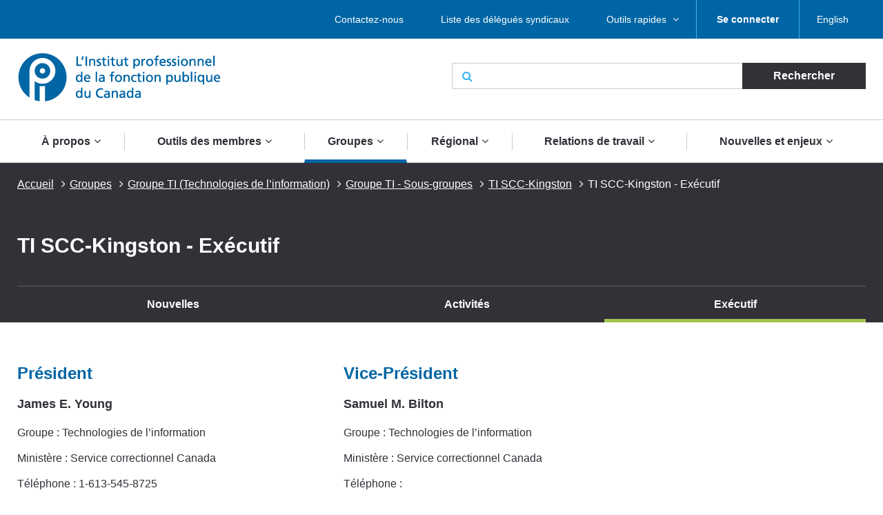

--- FILE ---
content_type: text/html; charset=UTF-8
request_url: https://pipsc.ca/fr/groupes/cs/sous-groupes/cs-scc-kingston/executif
body_size: 11431
content:
 <!DOCTYPE html>
<html lang="fr" dir="ltr" prefix="content: http://purl.org/rss/1.0/modules/content/  dc: http://purl.org/dc/terms/  foaf: http://xmlns.com/foaf/0.1/  og: http://ogp.me/ns#  rdfs: http://www.w3.org/2000/01/rdf-schema#  schema: http://schema.org/  sioc: http://rdfs.org/sioc/ns#  sioct: http://rdfs.org/sioc/types#  skos: http://www.w3.org/2004/02/skos/core#  xsd: http://www.w3.org/2001/XMLSchema# ">
  <meta charset="utf-8" />
<script>(function(i,s,o,g,r,a,m){i["GoogleAnalyticsObject"]=r;i[r]=i[r]||function(){(i[r].q=i[r].q||[]).push(arguments)},i[r].l=1*new Date();a=s.createElement(o),m=s.getElementsByTagName(o)[0];a.async=1;a.src=g;m.parentNode.insertBefore(a,m)})(window,document,"script","/sites/default/files/google_analytics/analytics.js?t5d6oc","ga");ga("create", "UA-19576515-5", {"cookieDomain":"auto"});ga("send", "pageview");</script>
<meta property="og:site_name" content="L&#039;Institut professionnel de la fonction publique du Canada" />
<meta property="og:type" content="article" />
<meta property="og:url" content="https://pipsc.ca/fr/groupes/cs/sous-groupes/cs-scc-kingston/executif" />
<meta property="og:title" content="TI SCC-Kingston - Exécutif" />
<meta property="og:image" content="http://www.pipsc.ca/sites/default/files/Icons/pipsc.jpg" />
<meta property="og:image:type" content="image/jpeg" />
<meta name="MobileOptimized" content="width" />
<meta name="HandheldFriendly" content="true" />
<meta name="viewport" content="width=device-width, initial-scale=1.0" />
<link rel="shortcut icon" href="/themes/roots/favicon.ico" type="image/vnd.microsoft.icon" />
<link rel="alternate" hreflang="en" href="https://pipsc.ca/groups/cs/subgroups/cs-kingston-csc/executive" />
<link rel="alternate" hreflang="fr" href="https://pipsc.ca/fr/groupes/cs/sous-groupes/cs-scc-kingston/executif" />
<link rel="canonical" href="https://pipsc.ca/fr/groupes/cs/sous-groupes/cs-scc-kingston/executif" />
<link rel="shortlink" href="https://pipsc.ca/fr/node/538" />
<link rel="revision" href="https://pipsc.ca/fr/groupes/cs/sous-groupes/cs-scc-kingston/executif" />

    <meta http-equiv="X-UA-Compatible" content="IE=edge">
    <title>TI SCC-Kingston - Exécutif | L&#039;Institut professionnel de la fonction publique du Canada</title>
	
	<script src="//assets.adobedtm.com/175f7caa2b90/95384e614560/launch-936e0dc413ee.min.js" async></script>

    <link rel="apple-touch-icon" sizes="57x57" href="/themes/roots/assets/icons/apple-icon-57x57.png">
    <link rel="apple-touch-icon" sizes="60x60" href="/themes/roots/assets/icons/apple-icon-60x60.png">
    <link rel="apple-touch-icon" sizes="72x72" href="/themes/roots/assets/icons/apple-icon-72x72.png">
    <link rel="apple-touch-icon" sizes="76x76" href="/themes/roots/assets/icons/apple-icon-76x76.png">
    <link rel="apple-touch-icon" sizes="114x114" href="/themes/roots/assets/icons/apple-icon-114x114.png">
    <link rel="apple-touch-icon" sizes="120x120" href="/themes/roots/assets/icons/apple-icon-120x120.png">
    <link rel="apple-touch-icon" sizes="144x144" href="/themes/roots/assets/icons/apple-icon-144x144.png">
    <link rel="apple-touch-icon" sizes="152x152" href="/themes/roots/assets/icons/apple-icon-152x152.png">
    <link rel="apple-touch-icon" sizes="180x180" href="/themes/roots/assets/icons/apple-icon-180x180.png">
    <link rel="icon" type="image/png" href="/themes/roots/assets/icons/favicon-32x32.png" sizes="32x32">
    <link rel="icon" type="image/png" href="/themes/roots/assets/icons/android-icon-192x192.png" sizes="192x192">
    <link rel="icon" type="image/png" href="/themes/roots/assets/icons/favicon-96x96.png" sizes="96x96">
    <link rel="icon" type="image/png" href="/themes/roots/assets/icons/favicon-16x16.png" sizes="16x16">
    <link rel="manifest" href="/themes/roots/assets/icons/manifest.json">

    <link rel="stylesheet" media="all" href="/sites/default/files/css/css_cK3Vii5Cm6QPVfJ_QKjWBasbbsjydvDli2_bZNa8hYM.css" />
<link rel="stylesheet" media="all" href="/webform/css/feedback_in_this_webpage_?t5d6oc" />
<link rel="stylesheet" media="all" href="/sites/default/files/css/css_7bsBkQNOorxP6Nj9z7JC6gyQYA2NXn0SyOmeXb4sN7c.css" />

    
<!--[if lte IE 8]>
<script src="/sites/default/files/js/js_VtafjXmRvoUgAzqzYTA3Wrjkx9wcWhjP0G4ZnnqRamA.js"></script>
<![endif]-->
<script src="/core/assets/vendor/modernizr/modernizr.min.js?v=3.3.1"></script>

  </head>
        <body   class="page-groupes-cs-sous-groupes-cs-scc-kingston-executif section-groupes with-subnav sidebar-second one-sidebar">
    
    <a class="skip-link" href="#main-content">Aller au contenu principal</a>
      <div class="dialog-off-canvas-main-canvas" data-off-canvas-main-canvas>
    <header class="header">
  <div class="desktop">
    <nav class="nav nav_utility bar">
        <div>
            
  <p class="visually-hidden">Utility Menu French</p>
  

        

<div class="centered-content">
  <ul class="menu menu_utility">
                                                        <li >

                              <a href="/fr/a-propos/contactez-nous" >Contactez-nous</a>
              

                          </li>
                                  <li >

                              <a href="/fr/relations-de-travail/delegues-syndicaux/liste" >Liste des délégués syndicaux</a>
              

                          </li>
                                  <li  class='has-submenu' >

                              <a href="/fr/outils-des-membres"  class='drawer-toggle' >Outils rapides </a>
              

                              <ul class="submenu drawer" aria-expanded='false'>
                                                                    <li >

                              <a href="https://mail.google.com/">
                                                          <i class="fa fa-envelope-o" aria-hidden='true'></i>
                                    <span data-attach-icon="angle-right">Accédez à votre courrier Web de l&#039;Institut</span>
                </a>
              

                          </li>
                                  <li >

                              <a href="/fr/nouvelles-et-enjeux/calendrier">
                                                          <i class="fa fa-calendar-check-o" aria-hidden='true'></i>
                                    <span data-attach-icon="angle-right">Calendrier des activités</span>
                </a>
              

                          </li>
                                  <li >

                              <a href="/fr/outils-des-membres/changement-adresse">
                                                          <i class="fa fa-credit-card" aria-hidden='true'></i>
                                    <span data-attach-icon="angle-right">Changement d&#039;adresse</span>
                </a>
              

                          </li>
                                  <li >

                              <a href="/fr/outils-des-membres/demande-adhesion">
                                                          <i class="fa fa-file-text-o" aria-hidden='true'></i>
                                    <span data-attach-icon="angle-right">Demande d&#039;adhésion</span>
                </a>
              

                          </li>
                                  <li >

                              <a href="https://pipsc.ca/fr/outils-des-membres/reunions-deplacements-et-depenses/depenses">
                                    <span data-attach-icon="angle-right">Dépenses</span>
                </a>
              

                          </li>
                        
                </ul>
                          </li>
                        
      
          <li><a href="/member-login-fr"><strong>Se connecter</strong></a></li>
        <li><div>
  
    
      <ul class="links"><li><a href="/groups/cs/subgroups/cs-kingston-csc/executive" class="language-link" hreflang="en" data-drupal-link-system-path="node/538">English</a></li></ul>
  </div>
</li>
  </ul>
</div>

  </div>


    </nav>
    <div class="header_main centered-content">
      <div class="row">
        <div class="col_md-6">
                                <a href="/fr">
                    <img src="/themes/roots/assets/images/pipsc-logo-fr.png" alt="L'Institut professionnel de la fonction publique du Canada"></a>
                  </div>
        <div class="col_md-6">
                                          <form class="form_search form_inline-submit" action="/fr/recherche">
            <div class="form-group">
              <i class="fa fa-search" aria-hidden="true"></i>
              <label class="form-label webaim-hidden" for="search">Rechercher</label>
              <input type="text" class="form-input" id="search" name="keywords">
              <input type="submit" value="Rechercher" class="btn btn_neutral">
            </div>
          </form>
        </div>
      </div>
    </div>
    <nav class="nav nav_main">
        <div>
            
  <p class="visually-hidden">Main navigation French</p>
  

        
<div class="centered-content nav_main-wrapper">
                <ul class="menu menu_main nav-menu">
    
                            <li class="has-submenu nav-item">
                <a href="/fr/a-propos">À propos</a>
        <div class="submenu sub-nav">
          <div class="centered-content">
            <div class="row">
              <div class="col_md-3">
                <ul class="sub-nav-group">
                                                  <li>
                    <a href="/fr/a-propos">Qui nous sommes</a>
                  </li>
                                                                      <li>
                    <a href="/fr/a-propos/ce-que-linstitut-fait-pour-vous">Ce que l’Institut fait pour vous</a>
                  </li>
                                                                      <li>
                    <a href="/fr/a-propos/contactez-nous">Contactez-nous</a>
                  </li>
                                                                      <li>
                    <a href="/fr/a-propos/gouvernance">Gouvernance de l&#039;Institut</a>
                  </li>
                                                        </ul>
                    </div>
                    <div class="col_md-3">
                    <ul class="sub-nav-group">
                                                    <li>
                    <a href="/fr/a-propos/presidente">Bureau du président</a>
                  </li>
                                                                      <li>
                    <a href="/fr/a-propos/raison-detre-mandat-valeurs">Raison d&#039;être, mandat, valeurs et stratégie</a>
                  </li>
                                                                      <li>
                    <a href="https://pipsc.ca/fr/a-propos/fondation-heritage/bourses">Bourses d&#039;études</a>
                  </li>
                                                                      <li>
                    <a href="/fr/a-propos/prix">Prix de l’Institut</a>
                  </li>
                                                        </ul>
                    </div>
                    <div class="col_md-3">
                    <ul class="sub-nav-group">
                                                    <li>
                    <a href="/fr/a-propos/syndiquez">Syndiquez-vous avec l’IPFPC</a>
                  </li>
                                                                      <li>
                    <a href="/fr/a-propos/fondation-heritage">La Fondation Héritage</a>
                  </li>
                                                                      <li>
                    <a href="/fr/possibilites-demploi">Possibilités d&#039;emploi</a>
                  </li>
                                                                      <li>
                    <a href="/fr/nouvelles-et-enjeux/nous-sommes-la-pour-vous">Nous sommes là pour vous</a>
                  </li>
                                                                    </ul>
              </div>
                              <div class="col_md-3">
                  <p class="text-align-center"><img alt="" src="https://pipsc.ca/sites/default/files/governance/1pixel.png" /></p>

                </div>
                          </div>
          </div>
        </div>
      
            </li>
                            <li class="has-submenu nav-item">
                <a href="/fr/outils-des-membres">Outils des membres</a>
        <div class="submenu sub-nav">
          <div class="centered-content">
            <div class="row">
              <div class="col_md-3">
                <ul class="sub-nav-group">
                                                  <li>
                    <a href="https://www.pipsc.ca/fr/outils-des-membres/demande-adhesion">Comment devenir membre</a>
                  </li>
                                                                      <li>
                    <a href="https://pipsc.ca/fr/outils-des-membres/bienvenue-aux-nouveaux-membres-ipfpc">Guide de bienvenue des membres</a>
                  </li>
                                                                      <li>
                    <a href="/fr/outils-des-membres/numero-de-membre">Pour trouver votre numéro de membre</a>
                  </li>
                                                                      <li>
                    <a href="https://www.pipsc.ca/fr/outils-des-membres/changement-addresse">Changement d&#039;adresse</a>
                  </li>
                                                                      <li>
                    <a href="/fr/a-propos/outils-des-membres/retraite">Prenez-vous votre retraite bientôt?</a>
                  </li>
                                                                      <li>
                    <a href="https://pipsc.ca/fr/outils-des-membres/estore-fermer">Boutique virtuelle officielle de l’Institut</a>
                  </li>
                                                                      <li>
                    <a href="/fr/outils-des-membres/serviceplus">ServicePlus</a>
                  </li>
                                                                      <li>
                    <a href="/fr/outils-des-membres/courriel">Obtenez une adresse électronique de l&#039;Institut</a>
                  </li>
                                                        </ul>
                    </div>
                    <div class="col_md-3">
                    <ul class="sub-nav-group">
                                                    <li>
                    <a href="https://mail.google.com/">Accédez à votre courrier Web de l&#039;Institut</a>
                  </li>
                                                                      <li>
                    <a href="http://www.pipsc.ca/fr/relations-de-travail/delegues-syndicaux/liste">Liste des délégués syndicaux</a>
                  </li>
                                                                      <li>
                    <a href="/fr/nouvelles-et-enjeux/calendrier">Calendrier des activités</a>
                  </li>
                                                                      <li>
                    <a href="/fr/outils-des-membres/formulaires">Formulaires</a>
                  </li>
                                                                      <li>
                    <a href="http://www.pipsc.ca/fr/relations-de-travail/delegues-syndicaux/ressources-delegues-syndicaux/griefs">Formulaires - Griefs</a>
                  </li>
                                                                      <li>
                    <a href="/fr/outils-des-membres/apprentissage">Apprentissage</a>
                  </li>
                                                                      <li>
                    <a href="http://www.pipsc.ca/fr/a-propos/gouvernance/informations-elections">Informations sur les élections</a>
                  </li>
                                                                      <li>
                    <a href="https://pipsc.ca/fr/outils-des-membres/bien-mieux-ensemble-trousse-doutils">Bien Mieux Ensemble Trousse d&#039;outils</a>
                  </li>
                                                        </ul>
                    </div>
                    <div class="col_md-3">
                    <ul class="sub-nav-group">
                                                    <li>
                    <a href="/fr/outils-des-membres/guide-sur-les-logos-identite-visuelle">Guide sur les logos et l&#039;identité visuelle</a>
                  </li>
                                                                      <li>
                    <a href="http://www.pipsc.ca/fr/relations-de-travail/delegues-syndicaux/guides-de-poche">Guides de poche</a>
                  </li>
                                                                      <li>
                    <a href="https://www.pipsc.ca/fr/relations-de-travail/delegues-syndicaux/guides-de-poche/guide-ressources-sante-mentale#part5">Ressources en santé mentale</a>
                  </li>
                                                                      <li>
                    <a href="/fr/outils-des-membres/r%C3%A9unions-d%C3%A9placements-et-d%C3%A9penses">Réunions, déplacements et dépenses</a>
                  </li>
                                                                      <li>
                    <a href="/fr/a-propos/gouvernance/comites-du-ca/cspi/coin-cspi">Coin CSPI</a>
                  </li>
                                                                      <li>
                    <a href="/fr/outils-des-membres/message-texte-de-ipfpc">Avez-vous reçu un message texte de l’IPFPC?</a>
                  </li>
                                                                    </ul>
              </div>
                              <div class="col_md-3">
                  <p>L’Institut est à votre service, et son personnel est toujours prêt à vous aider. Pour des conseils ou de l’aide, <a href="/fr/a-propos/contactez-nous">communiquez avec le bureau de l’Institut</a> le plus près de chez vous.</p>

<p>Pour toute question concernant votre statut de membre, veuillez envoyer un courriel à la section des <a href="mailto:membership@pipsc.ca">Services aux membres et administration</a>.</p>

                </div>
                          </div>
          </div>
        </div>
      
            </li>
                            <li class="has-submenu nav-item active">
                <a href="/fr/groupes">Groupes</a>
        <div class="submenu sub-nav">
          <div class="centered-content">
            <div class="row">
              <div class="col_md-3">
                <ul class="sub-nav-group">
                                                  <li>
                    <a href="/fr/groupes/acia-in">Groupe ACIA-IN</a>
                  </li>
                                                                      <li>
                    <a href="/fr/groupes/acia-sa">Groupe ACIA-SA</a>
                  </li>
                                                                      <li>
                    <a href="/fr/groupes/acia-vm">Groupe ACIA-VM</a>
                  </li>
                                                                      <li>
                    <a href="/fr/groupes/bsif">Groupe BSIF</a>
                  </li>
                                                                      <li>
                    <a href="/fr/groupes/ccc">Groupe CCC</a>
                  </li>
                                                                      <li>
                    <a href="/fr/groupes/hoc">Groupe C des C</a>
                  </li>
                                                                      <li>
                    <a href="/fr/groupes/cnrc-ar-acr">Groupe CNRC-AR/ACR</a>
                  </li>
                                                                      <li>
                    <a href="/fr/groupes/cnrc-is">Groupe CNRC-IS</a>
                  </li>
                                                                      <li>
                    <a href="/fr/groupes/cnrc-ls">Groupe CNRC-LS</a>
                  </li>
                                                                      <li>
                    <a href="/fr/groupes/cnrc-tr">Groupe CNRC-TR</a>
                  </li>
                                                                      <li>
                    <a href="/fr/groupes/av">Groupe CP</a>
                  </li>
                                                                      <li>
                    <a href="/fr/groupes/cct">Groupe CTC</a>
                  </li>
                                                        </ul>
                    </div>
                    <div class="col_md-3">
                    <ul class="sub-nav-group">
                                                    <li>
                    <a href="/fr/groupes/epcr">Groupe EPCR</a>
                  </li>
                                                                      <li>
                    <a href="/fr/groupes/mbac">Groupe MBAC</a>
                  </li>
                                                                      <li>
                    <a href="/fr/groupes/cmh">Groupe MCH</a>
                  </li>
                                                                      <li>
                    <a href="/fr/groupes/mcn">Groupe MCN</a>
                  </li>
                                                                      <li>
                    <a href="/fr/groupes/nr">Groupe NR</a>
                  </li>
                                                                      <li>
                    <a href="/fr/groupes/nureg">Groupe NUREG</a>
                  </li>
                                                                      <li>
                    <a href="/fr/groupes/one">Groupe ONÉ</a>
                  </li>
                                                                      <li>
                    <a href="/fr/groupes/onf">Groupe ONF</a>
                  </li>
                                                                      <li>
                    <a href="/fr/groupes/re"> Groupe RE</a>
                  </li>
                                                                      <li>
                    <a href="/fr/groupes/sh">Groupe SH</a>
                  </li>
                                                                      <li>
                    <a href="/fr/groupes/sp">Groupe SP</a>
                  </li>
                                                                      <li class="active">
                    <a href="/fr/groupes/cs">Groupe TI</a>
                  </li>
                                                        </ul>
                    </div>
                    <div class="col_md-3">
                    <ul class="sub-nav-group">
                                                    <li>
                    <a href="/fr/groupes/vfs">Groupe VFS</a>
                  </li>
                                                                      <li>
                    <a href="/fr/groupes/wfcc">Groupe WFCC</a>
                  </li>
                                                                      <li>
                    <a href="/fr/groupes/wpeg">Groupe WPEG</a>
                  </li>
                                                                      <li>
                    <a href="/fr/groupes/wteg">Groupe WTEG</a>
                  </li>
                                                                      <li>
                    <a href="/fr/groupes/aspncb">ASPNCB</a>
                  </li>
                                                                      <li>
                    <a href="/fr/groupes/senat">Greffiers (Sénat)</a>
                  </li>
                                                                      <li>
                    <a href="/fr/groupes/nav">NAV CANADA</a>
                  </li>
                                                                      <li>
                    <a href="/fr/groupes/uottawa"> Professionnels des TI de l&#039;Université d&#039;Ottawa </a>
                  </li>
                                                                      <li>
                    <a href="/fr/groupes/yhc">Groupe Régie des hôpitaux du Yukon</a>
                  </li>
                                                                      <li>
                    <a href="/fr/groupes/groupes-nouveau-brunswick">Groupes du Nouveau-Brunswick</a>
                  </li>
                                                                      <li>
                    <a href="/fr/groupes/groupes-ontario">Groupes de l&#039;Ontario</a>
                  </li>
                                                                      <li>
                    <a href="/fr/groupes/groupes-manitoba">Groupes du Manitoba</a>
                  </li>
                                                                    </ul>
              </div>
                              <div class="col_md-3">
                  <p>Groupes du <a href="/fr/groupes/groupes-nouveau-brunswick">Nouveau-Brunswick</a>, de <a href="/fr/groupes/groupes-ontario">l'Ontario</a> et du <a href="/fr/groupes/groupes-manitoba">Manitoba</a> : cliquez sur les liens des provinces</p>

<p>Les sous-groupes figurent sur la page du groupe dont il relève.</p>

<p><a href="/fr/groupes/gmr">Guilde des membres retraités </a></p>

<p><a href="/fr/groupes/grc">Membres civils de la GRC</a></p>
                </div>
                          </div>
          </div>
        </div>
      
            </li>
                            <li class="has-submenu nav-item">
                <a href="/fr/regions">Régional</a>
        <div class="submenu sub-nav">
          <div class="centered-content">
            <div class="row">
              <div class="col_md-3">
                <ul class="sub-nav-group">
                                                  <li>
                    <a href="/fr/regions/atlantique">Région de l&#039;Atlantique</a>
                  </li>
                                                                      <li>
                    <a href="/fr/regions/cb-yukon">Région de la C.-B./Yukon</a>
                  </li>
                                                                      <li>
                    <a href="/fr/regions/rcn">Région de la capitale nationale</a>
                  </li>
                                                        </ul>
                    </div>
                    <div class="col_md-3">
                    <ul class="sub-nav-group">
                                                    <li>
                    <a href="/fr/regions/ontario">Région de l&#039;Ontario et Nunavut</a>
                  </li>
                                                                      <li>
                    <a href="/fr/regions/prairies">Région des Prairies et T.N.-O.</a>
                  </li>
                                                                      <li>
                    <a href="/fr/regions/quebec">Région du Québec</a>
                  </li>
                                                        </ul>
                    </div>
                    <div class="col_md-3">
                    <ul class="sub-nav-group">
                                                    <li>
                    <a href="/fr/regions/bureaux">Bureaux régionaux</a>
                  </li>
                                                                    </ul>
              </div>
                              <div class="col_md-3">
                  <p>Sections de l'Institut : voir les pages des régions respectives</p>

                </div>
                          </div>
          </div>
        </div>
      
            </li>
                            <li class="has-submenu nav-item">
                <a href="/fr/relations-de-travail">Relations de travail</a>
        <div class="submenu sub-nav">
          <div class="centered-content">
            <div class="row">
              <div class="col_md-3">
                <ul class="sub-nav-group">
                                                  <li>
                    <a href="/fr/relations-de-travail/negociation-collective">Prêt·es à lutter</a>
                  </li>
                                                                      <li>
                    <a href="/fr/relations-de-travail/pension-avantages">Pension &amp; Avantages Sociaux</a>
                  </li>
                                                                      <li>
                    <a href="https://pipsc.ca/fr/node/12621/">La négociation pour tous et toutes : Guides pour l’intégration d’un libellé épicène dans les conventions collectives</a>
                  </li>
                                                        </ul>
                    </div>
                    <div class="col_md-3">
                    <ul class="sub-nav-group">
                                                    <li>
                    <a href="https://pipsc.ca/fr/relations-de-travail/conge-de-soignante">Congé de soignant·e</a>
                  </li>
                                                                      <li>
                    <a href="/fr/relations-de-travail/delegues-syndicaux">Délégués syndicaux</a>
                  </li>
                                                                      <li>
                    <a href="/fr/relations-de-travail/consultation">Consultation</a>
                  </li>
                                                        </ul>
                    </div>
                    <div class="col_md-3">
                    <ul class="sub-nav-group">
                                                    <li>
                    <a href="/fr/relations-de-travail/classification">Classification</a>
                  </li>
                                                                      <li>
                    <a href="/fr/relations-de-travail/equite-salariale">Équité salariale</a>
                  </li>
                                                                    </ul>
              </div>
                              <div class="col_md-3">
                  <p>Votre convention collective est disponible sur le <a href="/fr/groupes">site web de votre groupe</a></p>

                </div>
                          </div>
          </div>
        </div>
      
            </li>
                            <li class="has-submenu nav-item">
                <a href="/fr/nouvelles-et-enjeux">Nouvelles et enjeux</a>
        <div class="submenu sub-nav">
          <div class="centered-content">
            <div class="row">
              <div class="col_md-3">
                <ul class="sub-nav-group">
                                                  <li>
                    <a href="/fr/nouvelles-et-enjeux/calendrier">Calendrier des activités</a>
                  </li>
                                                                      <li>
                    <a href="/fr/nouvelles-et-enjeux/communiques-de-presse">Communiqués de presse</a>
                  </li>
                                                                      <li>
                    <a href="/fr/nouvelles-et-enjeux/annonces">Annonces</a>
                  </li>
                                                                      <li>
                    <a href="/fr/nouvelles-et-enjeux/la-sous-traitance">La sous-traitance</a>
                  </li>
                                                                      <li>
                    <a href="/fr/nouvelles-et-enjeux/promotion-de-lequite-fiscale">Promotion de l’équité fiscale</a>
                  </li>
                                                        </ul>
                    </div>
                    <div class="col_md-3">
                    <ul class="sub-nav-group">
                                                    <li>
                    <a href="/fr/nouvelles-et-enjeux/systeme-de-paye-phenix">Système de paye Phénix</a>
                  </li>
                                                                      <li>
                    <a href="/fr/nouvelles-et-enjeux/defendre-la-science-publique">Défendre la science publique</a>
                  </li>
                                                                      <li>
                    <a href="/fr/nouvelles-et-enjeux/mieux-comprendre-le-reamenagement-des-effectifs">Mieux comprendre le réaménagement des effectifs</a>
                  </li>
                                                                      <li>
                    <a href="/fr/nouvelles-et-enjeux/droits-de-la-personne-et-la-diversite">Droits de la personne et diversité</a>
                  </li>
                                                                      <li>
                    <a href="/fr/nouvelles-et-enjeux/retour-sur-le-lieu-de-travail">Retour sur le lieu de travail</a>
                  </li>
                                                        </ul>
                    </div>
                    <div class="col_md-3">
                    <ul class="sub-nav-group">
                                                    <li>
                    <a href="/fr/infirmieres-et-infirmiers-du-nord">Infirmieres et Infirmiers du Nord</a>
                  </li>
                                                                      <li>
                    <a href="/fr/nouvelles-et-enjeux/intelligence-artificielle">Intelligence artificielle</a>
                  </li>
                                                                      <li>
                    <a href="https://pipsc.ca/fr/votez2025">Votez pour protéger l’avenir du Canada</a>
                  </li>
                                                                    </ul>
              </div>
                              <div class="col_md-3">
                  <p class="text-align-center"><a href="https://pipsc.ca/fr/nouvelles-et-enjeux/systeme-de-paye-phenix">Système de paye Phénix</a></p>

                </div>
                          </div>
          </div>
        </div>
      
            </li>
    
    </ul>
  
</div>


  </div>


    </nav>
  </div>

  <div class="header_mobile mobile">
    <div class="header_mobile-bar">
                    <a href="/fr" class="brand">
            <img src="/themes/roots/assets/images/pipsc-logo-alt.png" alt="L'Institut professionnel de la fonction publique du Canada"></a>
            <nav class="nav_mobile">
        <ul class="menu menu_mobile">

          <li><div>
  
    
      <ul class="links"><li><a href="/groups/cs/subgroups/cs-kingston-csc/executive" class="language-link" hreflang="en" data-drupal-link-system-path="node/538">English</a></li></ul>
  </div>
</li>
          <li><button class="btn btn_mobile-toggle drawer-toggle"><i class="fa fa-bars" aria-hidden="true"></i> Menu</button></li>
        </ul>
      </nav>
    </div>

    <div class="mobile-menu drawer">
                     <div class="text-centered">
                <a href="/fr/member-login-fr"><strong>Se connecter</strong></a>
               </div>
      
      <form class="form_search form_inline-submit" action="/fr/recherche">
        <div class="form-group">
          <label class="form-label webaim-hidden" for="search-mobile">Rechercher</label>
          <input type="text" class="form-input" id="search-mobile" name="keywords">
          <input type="submit" value="Rechercher" class="btn btn_neutral">
        </div>
      </form>
      <nav class="nav nav_mobile-utility">
          <div>
            
  <p class="visually-hidden">Utility Menu French</p>
  

        
        <ul class="menu menu_mobile-utility">
                <li>
              <a href="/fr/a-propos/contactez-nous" title="" id="" name="" rel="" style="" target="" accesskey="">Contactez-nous</a>
              </li>
                <li>
              <a href="/fr/relations-de-travail/delegues-syndicaux/liste" title="" id="" name="" rel="" style="" target="" accesskey="" data-drupal-link-system-path="node/66">Liste des délégués syndicaux</a>
              </li>
                <li>
              <a href="/fr/outils-des-membres" title="" id="" name="" rel="" style="" target="" accesskey="" data-drupal-link-system-path="node/100">Outils rapides </a>
              </li>
        </ul>
  


  </div>


      </nav>
      <nav class="nav nav_mobile-main">
          <div>
            
  <p class="visually-hidden">Main navigation French</p>
  

        
              <ul class="menu menu_mobile-main">
    
                            <li class="has-submenu">
                <div class="menu-controls">
          <a href="/fr/a-propos" title="" id="" name="" rel="" style="" target="" accesskey="" data-drupal-link-system-path="node/78">À propos</a>
          <button class="btn btn_toggle drawer-toggle">
            <i class="fa fa-angle-down" aria-hidden="true" title="Expand About Us"></i>
            <span class="webaim-hidden">Expand About Us</span>
            <i class="fa fa-angle-up" aria-hidden="true" title="Collapse About Us"></i>
            <span class="webaim-hidden">Collapse About Us</span>
          </button>
        </div>
        <div class="submenu drawer">
          <ul>
                                      <li>
                <a href="/fr/a-propos">Qui nous sommes</a>
              </li>
                          <li>
                <a href="/fr/a-propos/ce-que-linstitut-fait-pour-vous">Ce que l’Institut fait pour vous</a>
              </li>
                          <li>
                <a href="/fr/a-propos/contactez-nous">Contactez-nous</a>
              </li>
                          <li>
                <a href="/fr/a-propos/gouvernance">Gouvernance de l&#039;Institut</a>
              </li>
                          <li>
                <a href="/fr/a-propos/presidente">Bureau du président</a>
              </li>
                          <li>
                <a href="/fr/a-propos/raison-detre-mandat-valeurs">Raison d&#039;être, mandat, valeurs et stratégie</a>
              </li>
                          <li>
                <a href="https://pipsc.ca/fr/a-propos/fondation-heritage/bourses">Bourses d&#039;études</a>
              </li>
                          <li>
                <a href="/fr/a-propos/prix">Prix de l’Institut</a>
              </li>
                          <li>
                <a href="/fr/a-propos/syndiquez">Syndiquez-vous avec l’IPFPC</a>
              </li>
                          <li>
                <a href="/fr/a-propos/fondation-heritage">La Fondation Héritage</a>
              </li>
                          <li>
                <a href="/fr/possibilites-demploi">Possibilités d&#039;emploi</a>
              </li>
                          <li>
                <a href="/fr/nouvelles-et-enjeux/nous-sommes-la-pour-vous">Nous sommes là pour vous</a>
              </li>
                      </ul>
                  </div>
      
            </li>
                            <li class="has-submenu">
                <div class="menu-controls">
          <a href="/fr/outils-des-membres" title="" id="" name="" rel="" style="" target="" accesskey="" data-drupal-link-system-path="node/100">Outils des membres</a>
          <button class="btn btn_toggle drawer-toggle">
            <i class="fa fa-angle-down" aria-hidden="true" title="Expand About Us"></i>
            <span class="webaim-hidden">Expand About Us</span>
            <i class="fa fa-angle-up" aria-hidden="true" title="Collapse About Us"></i>
            <span class="webaim-hidden">Collapse About Us</span>
          </button>
        </div>
        <div class="submenu drawer">
          <ul>
                                      <li>
                <a href="https://www.pipsc.ca/fr/outils-des-membres/demande-adhesion">Comment devenir membre</a>
              </li>
                          <li>
                <a href="https://pipsc.ca/fr/outils-des-membres/bienvenue-aux-nouveaux-membres-ipfpc">Guide de bienvenue des membres</a>
              </li>
                          <li>
                <a href="/fr/outils-des-membres/numero-de-membre">Pour trouver votre numéro de membre</a>
              </li>
                          <li>
                <a href="https://www.pipsc.ca/fr/outils-des-membres/changement-addresse">Changement d&#039;adresse</a>
              </li>
                          <li>
                <a href="/fr/a-propos/outils-des-membres/retraite">Prenez-vous votre retraite bientôt?</a>
              </li>
                          <li>
                <a href="https://pipsc.ca/fr/outils-des-membres/estore-fermer">Boutique virtuelle officielle de l’Institut</a>
              </li>
                          <li>
                <a href="/fr/outils-des-membres/serviceplus">ServicePlus</a>
              </li>
                          <li>
                <a href="/fr/outils-des-membres/courriel">Obtenez une adresse électronique de l&#039;Institut</a>
              </li>
                          <li>
                <a href="https://mail.google.com/">Accédez à votre courrier Web de l&#039;Institut</a>
              </li>
                          <li>
                <a href="http://www.pipsc.ca/fr/relations-de-travail/delegues-syndicaux/liste">Liste des délégués syndicaux</a>
              </li>
                          <li>
                <a href="/fr/nouvelles-et-enjeux/calendrier">Calendrier des activités</a>
              </li>
                          <li>
                <a href="/fr/outils-des-membres/formulaires">Formulaires</a>
              </li>
                          <li>
                <a href="http://www.pipsc.ca/fr/relations-de-travail/delegues-syndicaux/ressources-delegues-syndicaux/griefs">Formulaires - Griefs</a>
              </li>
                          <li>
                <a href="/fr/outils-des-membres/apprentissage">Apprentissage</a>
              </li>
                          <li>
                <a href="http://www.pipsc.ca/fr/a-propos/gouvernance/informations-elections">Informations sur les élections</a>
              </li>
                          <li>
                <a href="https://pipsc.ca/fr/outils-des-membres/bien-mieux-ensemble-trousse-doutils">Bien Mieux Ensemble Trousse d&#039;outils</a>
              </li>
                          <li>
                <a href="/fr/outils-des-membres/guide-sur-les-logos-identite-visuelle">Guide sur les logos et l&#039;identité visuelle</a>
              </li>
                          <li>
                <a href="http://www.pipsc.ca/fr/relations-de-travail/delegues-syndicaux/guides-de-poche">Guides de poche</a>
              </li>
                          <li>
                <a href="https://www.pipsc.ca/fr/relations-de-travail/delegues-syndicaux/guides-de-poche/guide-ressources-sante-mentale#part5">Ressources en santé mentale</a>
              </li>
                          <li>
                <a href="/fr/outils-des-membres/r%C3%A9unions-d%C3%A9placements-et-d%C3%A9penses">Réunions, déplacements et dépenses</a>
              </li>
                          <li>
                <a href="/fr/a-propos/gouvernance/comites-du-ca/cspi/coin-cspi">Coin CSPI</a>
              </li>
                          <li>
                <a href="/fr/outils-des-membres/message-texte-de-ipfpc">Avez-vous reçu un message texte de l’IPFPC?</a>
              </li>
                      </ul>
                  </div>
      
            </li>
                            <li class="has-submenu active">
                <div class="menu-controls">
          <a href="/fr/groupes" title="" id="" name="" rel="" style="" target="" accesskey="" data-drupal-link-system-path="node/102">Groupes</a>
          <button class="btn btn_toggle drawer-toggle">
            <i class="fa fa-angle-down" aria-hidden="true" title="Expand About Us"></i>
            <span class="webaim-hidden">Expand About Us</span>
            <i class="fa fa-angle-up" aria-hidden="true" title="Collapse About Us"></i>
            <span class="webaim-hidden">Collapse About Us</span>
          </button>
        </div>
        <div class="submenu drawer">
          <ul>
                                      <li>
                <a href="/fr/groupes/acia-in">Groupe ACIA-IN</a>
              </li>
                          <li>
                <a href="/fr/groupes/acia-sa">Groupe ACIA-SA</a>
              </li>
                          <li>
                <a href="/fr/groupes/acia-vm">Groupe ACIA-VM</a>
              </li>
                          <li>
                <a href="/fr/groupes/bsif">Groupe BSIF</a>
              </li>
                          <li>
                <a href="/fr/groupes/ccc">Groupe CCC</a>
              </li>
                          <li>
                <a href="/fr/groupes/hoc">Groupe C des C</a>
              </li>
                          <li>
                <a href="/fr/groupes/cnrc-ar-acr">Groupe CNRC-AR/ACR</a>
              </li>
                          <li>
                <a href="/fr/groupes/cnrc-is">Groupe CNRC-IS</a>
              </li>
                          <li>
                <a href="/fr/groupes/cnrc-ls">Groupe CNRC-LS</a>
              </li>
                          <li>
                <a href="/fr/groupes/cnrc-tr">Groupe CNRC-TR</a>
              </li>
                          <li>
                <a href="/fr/groupes/av">Groupe CP</a>
              </li>
                          <li>
                <a href="/fr/groupes/cct">Groupe CTC</a>
              </li>
                          <li>
                <a href="/fr/groupes/epcr">Groupe EPCR</a>
              </li>
                          <li>
                <a href="/fr/groupes/mbac">Groupe MBAC</a>
              </li>
                          <li>
                <a href="/fr/groupes/cmh">Groupe MCH</a>
              </li>
                          <li>
                <a href="/fr/groupes/mcn">Groupe MCN</a>
              </li>
                          <li>
                <a href="/fr/groupes/nr">Groupe NR</a>
              </li>
                          <li>
                <a href="/fr/groupes/nureg">Groupe NUREG</a>
              </li>
                          <li>
                <a href="/fr/groupes/one">Groupe ONÉ</a>
              </li>
                          <li>
                <a href="/fr/groupes/onf">Groupe ONF</a>
              </li>
                          <li>
                <a href="/fr/groupes/re"> Groupe RE</a>
              </li>
                          <li>
                <a href="/fr/groupes/sh">Groupe SH</a>
              </li>
                          <li>
                <a href="/fr/groupes/sp">Groupe SP</a>
              </li>
                          <li class="active">
                <a href="/fr/groupes/cs">Groupe TI</a>
              </li>
                          <li>
                <a href="/fr/groupes/vfs">Groupe VFS</a>
              </li>
                          <li>
                <a href="/fr/groupes/wfcc">Groupe WFCC</a>
              </li>
                          <li>
                <a href="/fr/groupes/wpeg">Groupe WPEG</a>
              </li>
                          <li>
                <a href="/fr/groupes/wteg">Groupe WTEG</a>
              </li>
                          <li>
                <a href="/fr/groupes/aspncb">ASPNCB</a>
              </li>
                          <li>
                <a href="/fr/groupes/senat">Greffiers (Sénat)</a>
              </li>
                          <li>
                <a href="/fr/groupes/nav">NAV CANADA</a>
              </li>
                          <li>
                <a href="/fr/groupes/uottawa"> Professionnels des TI de l&#039;Université d&#039;Ottawa </a>
              </li>
                          <li>
                <a href="/fr/groupes/yhc">Groupe Régie des hôpitaux du Yukon</a>
              </li>
                          <li>
                <a href="/fr/groupes/groupes-nouveau-brunswick">Groupes du Nouveau-Brunswick</a>
              </li>
                          <li>
                <a href="/fr/groupes/groupes-ontario">Groupes de l&#039;Ontario</a>
              </li>
                          <li>
                <a href="/fr/groupes/groupes-manitoba">Groupes du Manitoba</a>
              </li>
                      </ul>
                  </div>
      
            </li>
                            <li class="has-submenu">
                <div class="menu-controls">
          <a href="/fr/regions" title="" id="" name="" rel="" style="" target="" accesskey="" data-drupal-link-system-path="node/103">Régional</a>
          <button class="btn btn_toggle drawer-toggle">
            <i class="fa fa-angle-down" aria-hidden="true" title="Expand About Us"></i>
            <span class="webaim-hidden">Expand About Us</span>
            <i class="fa fa-angle-up" aria-hidden="true" title="Collapse About Us"></i>
            <span class="webaim-hidden">Collapse About Us</span>
          </button>
        </div>
        <div class="submenu drawer">
          <ul>
                                      <li>
                <a href="/fr/regions/atlantique">Région de l&#039;Atlantique</a>
              </li>
                          <li>
                <a href="/fr/regions/cb-yukon">Région de la C.-B./Yukon</a>
              </li>
                          <li>
                <a href="/fr/regions/rcn">Région de la capitale nationale</a>
              </li>
                          <li>
                <a href="/fr/regions/ontario">Région de l&#039;Ontario et Nunavut</a>
              </li>
                          <li>
                <a href="/fr/regions/prairies">Région des Prairies et T.N.-O.</a>
              </li>
                          <li>
                <a href="/fr/regions/quebec">Région du Québec</a>
              </li>
                          <li>
                <a href="/fr/regions/bureaux">Bureaux régionaux</a>
              </li>
                      </ul>
                  </div>
      
            </li>
                            <li class="has-submenu">
                <div class="menu-controls">
          <a href="/fr/relations-de-travail" title="" id="" name="" rel="" style="" target="" accesskey="" data-drupal-link-system-path="node/101">Relations de travail</a>
          <button class="btn btn_toggle drawer-toggle">
            <i class="fa fa-angle-down" aria-hidden="true" title="Expand About Us"></i>
            <span class="webaim-hidden">Expand About Us</span>
            <i class="fa fa-angle-up" aria-hidden="true" title="Collapse About Us"></i>
            <span class="webaim-hidden">Collapse About Us</span>
          </button>
        </div>
        <div class="submenu drawer">
          <ul>
                                      <li>
                <a href="/fr/relations-de-travail/negociation-collective">Prêt·es à lutter</a>
              </li>
                          <li>
                <a href="/fr/relations-de-travail/pension-avantages">Pension &amp; Avantages Sociaux</a>
              </li>
                          <li>
                <a href="https://pipsc.ca/fr/node/12621/">La négociation pour tous et toutes : Guides pour l’intégration d’un libellé épicène dans les conventions collectives</a>
              </li>
                          <li>
                <a href="https://pipsc.ca/fr/relations-de-travail/conge-de-soignante">Congé de soignant·e</a>
              </li>
                          <li>
                <a href="/fr/relations-de-travail/delegues-syndicaux">Délégués syndicaux</a>
              </li>
                          <li>
                <a href="/fr/relations-de-travail/consultation">Consultation</a>
              </li>
                          <li>
                <a href="/fr/relations-de-travail/classification">Classification</a>
              </li>
                          <li>
                <a href="/fr/relations-de-travail/equite-salariale">Équité salariale</a>
              </li>
                      </ul>
                  </div>
      
            </li>
                            <li class="has-submenu">
                <div class="menu-controls">
          <a href="/fr/nouvelles-et-enjeux" title="" id="" name="" rel="" style="" target="" accesskey="" data-drupal-link-system-path="node/104">Nouvelles et enjeux</a>
          <button class="btn btn_toggle drawer-toggle">
            <i class="fa fa-angle-down" aria-hidden="true" title="Expand About Us"></i>
            <span class="webaim-hidden">Expand About Us</span>
            <i class="fa fa-angle-up" aria-hidden="true" title="Collapse About Us"></i>
            <span class="webaim-hidden">Collapse About Us</span>
          </button>
        </div>
        <div class="submenu drawer">
          <ul>
                                      <li>
                <a href="/fr/nouvelles-et-enjeux/calendrier">Calendrier des activités</a>
              </li>
                          <li>
                <a href="/fr/nouvelles-et-enjeux/communiques-de-presse">Communiqués de presse</a>
              </li>
                          <li>
                <a href="/fr/nouvelles-et-enjeux/annonces">Annonces</a>
              </li>
                          <li>
                <a href="/fr/nouvelles-et-enjeux/la-sous-traitance">La sous-traitance</a>
              </li>
                          <li>
                <a href="/fr/nouvelles-et-enjeux/promotion-de-lequite-fiscale">Promotion de l’équité fiscale</a>
              </li>
                          <li>
                <a href="/fr/nouvelles-et-enjeux/systeme-de-paye-phenix">Système de paye Phénix</a>
              </li>
                          <li>
                <a href="/fr/nouvelles-et-enjeux/defendre-la-science-publique">Défendre la science publique</a>
              </li>
                          <li>
                <a href="/fr/nouvelles-et-enjeux/mieux-comprendre-le-reamenagement-des-effectifs">Mieux comprendre le réaménagement des effectifs</a>
              </li>
                          <li>
                <a href="/fr/nouvelles-et-enjeux/droits-de-la-personne-et-la-diversite">Droits de la personne et diversité</a>
              </li>
                          <li>
                <a href="/fr/nouvelles-et-enjeux/retour-sur-le-lieu-de-travail">Retour sur le lieu de travail</a>
              </li>
                          <li>
                <a href="/fr/infirmieres-et-infirmiers-du-nord">Infirmieres et Infirmiers du Nord</a>
              </li>
                          <li>
                <a href="/fr/nouvelles-et-enjeux/intelligence-artificielle">Intelligence artificielle</a>
              </li>
                          <li>
                <a href="https://pipsc.ca/fr/votez2025">Votez pour protéger l’avenir du Canada</a>
              </li>
                      </ul>
                  </div>
      
            </li>
    
    </ul>
  


  </div>


      </nav>
      <nav class="nav nav_footer-mobile">
          <div>
            
  <p class="visually-hidden">Footer French</p>
  

        
        <ul class="menu menu_footer-mobile">
                <li>
              <a href="/fr/a-propos/contactez-nous" title="" id="" name="" rel="" style="" target="" accesskey="" data-drupal-link-system-path="node/20">Contactez-nous</a>
              </li>
                <li>
              <a href="/fr/a-propos/contactez-nous/communiquez-en-ligne" title="" id="" name="" rel="" style="" target="" accesskey="" data-drupal-link-system-path="node/5">Communiquez avec nous en ligne!</a>
              </li>
                <li>
              <a href="/fr/regions/bureaux" title="" id="" name="" rel="" style="" target="" accesskey="" data-drupal-link-system-path="node/1751">Bureaux régionaux</a>
              </li>
                <li>
              <a href="/fr/a-propos/presidente" title="" id="" name="" rel="" style="" target="" accesskey="" data-drupal-link-system-path="node/37">Bureau du président</a>
              </li>
                <li>
              <a href="/fr/relations-de-travail/delegues-syndicaux" title="" id="" name="" rel="" style="" target="" accesskey="">Délégués syndicaux</a>
              </li>
                <li>
              <a href="https://www.pipsc.ca/fr/a-propos/gouvernance/politiques2019" title="" id="" name="" rel="" style="" target="" accesskey="">Politiques</a>
              </li>
                <li>
              <a href="https://drive.google.com/file/d/1aDOdWdTBVraChD4XlMp9N2TxB3tR3YsH/view?usp=drive_link" title="" id="" name="" rel="" style="" target="" accesskey="">Statuts</a>
              </li>
                <li>
              <a href="https://pipsc.ca/fr/nouvelles-et-enjeux/communiques-de-presse" title="" id="" name="" rel="" style="" target="" accesskey="">Centre de presse</a>
              </li>
        </ul>
  


  </div>


      </nav>
      <nav class="nav nav_footer-utility-mobile">
        <ul class="menu menu_social">
          <li><a href="http://twitter.com/PIPSC_IPFPC"><i class="fa fa-twitter" aria-hidden="true" title="follow us on twitter"></i><span class="webaim-hidden">follow us on twitter</span></a></li>
          <li><a href="http://www.facebook.com/pages/PIPSC-IPFPC/396834117052072"><i class="fa fa-facebook" aria-hidden="true" title="follow us on facebook"></i><span class="webaim-hidden">follow us on facebook</span></a></li>
          <li><a href="http://www.youtube.com/user/PIPSCOMM/videos"><i class="fa fa-youtube-play" aria-hidden="true" title="follow us on youtube"></i><span class="webaim-hidden">follow us on youtube</span></a></li>
        </ul>
          <div>
            
  <p class="visually-hidden">Utility Footer French</p>
  

        
        <ul class="menu menu_footer-utility-mobile">
                <li>
              <a href="/fr/a-propos/gouvernance/politiques/accessibilite" title="" id="" name="" rel="" style="" target="" accesskey="" data-drupal-link-system-path="node/59">Politique sur l&#039;accessibilité</a>
              </li>
                <li>
              <a href="/fr/a-propos/gouvernance/politiques/confidentialite" title="" id="" name="" rel="" style="" target="" accesskey="" data-drupal-link-system-path="node/91">Politique de confidentialité</a>
              </li>
                <li>
              <a href="/fr/note-legale" title="" id="" name="" rel="" style="" target="" accesskey="" data-drupal-link-system-path="node/122">Note légale</a>
              </li>
                <li>
              <a href="/fr/a-propos/contactez-nous/communiquez-en-ligne" title="" id="" name="" rel="" style="" target="" accesskey="" data-drupal-link-system-path="node/5">Foire aux questions</a>
              </li>
                <li>
              <a href="/fr/plan-du-site" title="" id="" name="" rel="" style="" target="" accesskey="" data-drupal-link-system-path="node/123">Plan du site</a>
              </li>
        </ul>
  


  </div>


      </nav>
    </div>
  </div>
</header>

<main id="main-content">

  <div class="banner banner_account-centre no-padding">
    <div class="centered-content">
      <nav class="nav nav_breadcrumbs desktop">
          <div id="block-roots-breadcrumbs">
  
    
        <ul class='menu menu_breadcrumbs'>
      <li>
              <a href="/fr">Accueil</a>
                  <i class="fa fa-angle-right" aria-hidden="true"></i>
          </li>
      <li>
              <a href="/fr/groupes">Groupes</a>
                  <i class="fa fa-angle-right" aria-hidden="true"></i>
          </li>
      <li>
              <a href="/fr/groupes/cs">Groupe TI (Technologies de l’information)</a>
                  <i class="fa fa-angle-right" aria-hidden="true"></i>
          </li>
      <li>
              <a href="/fr/groupes/cs/sous-groupes">Groupe TI - Sous-groupes</a>
                  <i class="fa fa-angle-right" aria-hidden="true"></i>
          </li>
      <li>
              <a href="/fr/groupes/cs/sous-groupes/cs-scc-kingston">TI SCC-Kingston</a>
                  <i class="fa fa-angle-right" aria-hidden="true"></i>
          </li>
      <li>
              TI SCC-Kingston - Exécutif
                </li>
    </ul>

  </div>


      </nav>
            <h1 class="inline"><span>TI SCC-Kingston - Exécutif</span>
</h1>
                <div>
            
  <p class="visually-hidden">Subgroup Menu [FR]</p>
  

        

              <ul class="menu menu_banner">
    
                  <li>
          <a href="/fr/groupes/cs/sous-groupes/cs-scc-kingston" title="" id="" name="" rel="" style="" target="" accesskey="" data-drupal-link-system-path="node/537">Nouvelles</a>
      
            </li>
                  <li>
          <a href="/fr/groupes/cs/sous-groupes/cs-scc-kingston/activities" title="" id="" name="" rel="" style="" target="" accesskey="" data-drupal-link-system-path="node/539">Activités</a>
      
            </li>
                  <li class="active">
          <a href="/fr/groupes/cs/sous-groupes/cs-scc-kingston/executif" title="" id="" name="" rel="" style="" target="" accesskey="" data-drupal-link-system-path="node/538" class="is-active">Exécutif</a>
      
            </li>
    
    </ul>
  


  </div>


          </div>
  </div>

  <div class="centered-content">

    <div class="row">

      
                        <div class="content col_md-9">
        <section id="page-content">
            <div data-drupal-messages-fallback class="hidden"></div><div class="views-element-container" id="block-views-block-system-notices-block-1">
  
    
      <div class="system-notice js-view-dom-id-54347ff301ae7cfb250d90785aed7af5459e8833c82587a674b3f93a77cba20c">
  
  
  

  
  
  

    

  
  

  
  
</div>


  </div>
<div id="block-roots-content">
  
    
      <article data-history-node-id="538" about="/fr/groupes/cs/sous-groupes/cs-scc-kingston/executif" class="node node--type-group-page node--view-mode-full">
  <div class="entry-content">
    
    
    
  </div>
      <div class="node__links"></div>
    

  
</article>

  </div>


          <div class="exec_list">
      <div class="row">
          <div class="exec_item col_md-6">
        <div class="exec_info">
          <h2>Président</h2>
          <p></p>
        </div>
                <div class="exec_member">
          <h4>James E. Young</h4>
          <p>Groupe : Technologies de l’information</p>
          <p>Ministère : Service correctionnel Canada</p>
          <p>Téléphone : 1-613-545-8725 </p>
          <p>Courriel :  <a href="mailto:jimyoungjr47@gmail.com">jimyoungjr47@gmail.com</a></p>
        </div>
        <hr>
      </div>
          <div class="exec_item col_md-6">
        <div class="exec_info">
          <h2>Vice-Président</h2>
          <p></p>
        </div>
                <div class="exec_member">
          <h4>Samuel M. Bilton</h4>
          <p>Groupe : Technologies de l’information</p>
          <p>Ministère : Service correctionnel Canada</p>
          <p>Téléphone :  </p>
          <p>Courriel :  <a href="mailto:sam.bilton@csc-scc.gc.ca">sam.bilton@csc-scc.gc.ca</a></p>
        </div>
        <hr>
      </div>
        </div>
    <hr>
      <div class="row">
          <div class="exec_item col_md-6">
        <div class="exec_info">
          <h2>Secrétaire/Trésorier</h2>
          <p></p>
        </div>
                <div class="exec_member">
          <h4>Dustin Roberts</h4>
          <p>Groupe : Technologies de l’information</p>
          <p>Ministère : Service correctionnel Canada</p>
          <p>Téléphone :  </p>
          <p>Courriel :  <a href="mailto:droberts@pipsc.ca">droberts@pipsc.ca</a></p>
        </div>
        <hr>
      </div>
          <div class="exec_item col_md-6">
        <div class="exec_info">
          <h2>Membre</h2>
          <p></p>
        </div>
                <div class="exec_member">
          <h4>Jennifer DeCoste</h4>
          <p>Groupe : Technologies de l’information</p>
          <p>Ministère : Service correctionnel Canada</p>
          <p>Téléphone : 1-613-536-6632 </p>
          <p>Courriel :  <a href="mailto:jennifer.l.decoste@gmail.com">jennifer.l.decoste@gmail.com</a></p>
        </div>
        <hr>
      </div>
        </div>
    <hr>
  </div>

          <div class="social_bar">
  <div class="row">
    <div class="col_9 report-a-problem">
      <div class="pi_feedback" aria-hidden="true">
        <form class="webform-submission-form webform-submission-add-form webform-submission-feedback-in-this-webpage--form webform-submission-feedback-in-this-webpage--add-form webform-submission-feedback-in-this-webpage--node-538-form webform-submission-feedback-in-this-webpage--node-538-add-form js-webform-details-toggle webform-details-toggle" data-drupal-selector="webform-submission-feedback-in-this-webpage-node-538-add-form" action="/fr/groupes/cs/sous-groupes/cs-scc-kingston/executif" method="post" id="webform-submission-feedback-in-this-webpage-node-538-add-form" accept-charset="UTF-8">
  
  <details data-webform-key="report_a_problem_on_this_page" data-drupal-selector="edit-report-a-problem-on-this-page" id="edit-report-a-problem-on-this-page" class="js-form-wrapper form-wrapper">
  <summary role="button" aria-controls="edit-report-a-problem-on-this-page" aria-expanded="false" aria-pressed="false">Signalez un problème</summary>
  
  <input data-drupal-selector="edit-webformname" type="hidden" name="webformname" value="feedback" />
<input data-drupal-selector="edit-p-language" type="hidden" name="p_language" value="E" />
<div class="js-form-item form-item js-form-type-select form-item-problem-type js-form-item-problem-type">
      <label for="edit-problem-type" class="js-form-required form-required">Type de problème</label>
        <select data-drupal-selector="edit-problem-type" id="edit-problem-type" name="problem_type" class="form-select required" required="required" aria-required="true"><option value="" selected="selected">- Sélectionner -</option><option value="BROKEN">Problème technique</option><option value="MISTAKE">Faute de français ou de contenu</option></select>
        </div>
<div class="js-form-item form-item js-form-type-textarea form-item-description js-form-item-description">
      <label for="edit-description" class="js-form-required form-required">Description</label>
        <div>
  <textarea data-drupal-selector="edit-description" aria-describedby="edit-description--description" id="edit-description" name="description" rows="5" cols="60" class="form-textarea required" required="required" aria-required="true"></textarea>
</div>

            <div class="description">
      Décrivez brièvement le problème

    </div>
  </div>
<div class="js-form-item form-item js-form-type-email form-item-e-mail js-form-item-e-mail">
      <label for="edit-e-mail">Addresse de courriel</label>
        <input data-drupal-selector="edit-e-mail" aria-describedby="edit-e-mail--description" type="email" id="edit-e-mail" name="e_mail" value="" size="60" maxlength="254" class="form-email" />

            <div class="description">
      Adresse à laquelle nous pouvons vous joindre pour avoir plus de détails

    </div>
  </div>

  
</details>
<input autocomplete="off" data-drupal-selector="form-a-uqfc2lpdf-c7-nxbjzs-pt0cllhsqegz0zxwnpdic" type="hidden" name="form_build_id" value="form-a_UqfC2lpdf_c7-nXbjZS-pt0cLlhSqeGz0ZxWNPdIc" />
<input data-drupal-selector="edit-webform-submission-feedback-in-this-webpage-node-538-add-form" type="hidden" name="form_id" value="webform_submission_feedback_in_this_webpage__node_538_add_form" />
<input data-drupal-selector="edit-honeypot-time" type="hidden" name="honeypot_time" value="qtt9p1O7EvnhXDl1n9VaJdAuYpcHENRzIdE-fTtNInI" />
<input class="webform-button--submit button button--primary js-form-submit form-submit" data-drupal-selector="edit-submit" type="submit" id="edit-submit" name="op" value="Soumettre" />


<input autocomplete="off" data-drupal-selector="edit-piurl" type="text" id="edit-piurl" name="piurl" value="" size="20" maxlength="128" class="form-text" />



  
</form>

      </div>
    </div>
    <div class="col_3 social_icons">
      <span>Partager</span>
      <!-- Twitter -->
      <a class="resp-sharing-button__link" href="https://twitter.com/intent/tweet/?text=TI SCC-Kingston - Exécutif&amp;url=https://pipsc.ca/fr/groupes/cs/sous-groupes/cs-scc-kingston/executif" target="_blank" aria-label="on Twitter">
        <div class="resp-sharing-button resp-sharing-button--twitter resp-sharing-button--small"><div aria-hidden="true" class="resp-sharing-button__icon resp-sharing-button__icon--solid">
          <i class="fa fa-twitter" aria-hidden="true"></i>
          </div>
        </div>
      </a>
      <!-- Facebook -->
      <a class="resp-sharing-button__link" href="https://facebook.com/sharer/sharer.php?u=https://pipsc.ca/fr/groupes/cs/sous-groupes/cs-scc-kingston/executif" target="_blank" aria-label="on Facebook">
        <div class="resp-sharing-button resp-sharing-button--facebook resp-sharing-button--small"><div aria-hidden="true" class="resp-sharing-button__icon resp-sharing-button__icon--solid">
          <i class="fa fa-facebook" aria-hidden="true"></i>
          </div>
        </div>
      </a>
    </div>
  </div>
</div>
                  </section>
      </div>

              <aside class="sidebar right-sidebar col_md-3">
    <div>
            
  <p class="visually-hidden">Quick Links [FR]</p>
  

        
  </div>


</aside>

      
    </div>
  </div>
</main>

<footer>
  <div class="centered-content desktop">
    <nav class="nav nav_footer-main row">
      <div class="col_md-3">
        <a href="https://www.serviceplusgroup.ca/"><img src="/themes/roots/assets/images/pipsc-serviceplus-logo.png" alt="ServicePlus le programme qui offre plus d'avantages aux membres"></a>
      </div>
        <div>
            
  <p class="visually-hidden">Footer French</p>
  

        

<div class="col_md-3">
        <ul class="menu menu_footer-main">
                
      <li>
        <a href="/fr/a-propos/contactez-nous" title="" id="" name="" rel="" style="" target="" accesskey="" data-drupal-link-system-path="node/20">Contactez-nous</a>
              </li>
                
      <li>
        <a href="/fr/a-propos/contactez-nous/communiquez-en-ligne" title="" id="" name="" rel="" style="" target="" accesskey="" data-drupal-link-system-path="node/5">Communiquez avec nous en ligne!</a>
              </li>
                
      <li>
        <a href="/fr/regions/bureaux" title="" id="" name="" rel="" style="" target="" accesskey="" data-drupal-link-system-path="node/1751">Bureaux régionaux</a>
              </li>
                        </ul>
        </div>
        <div class="col_md-3">
        <ul class="menu menu_footer-main">
      
      <li>
        <a href="/fr/a-propos/presidente" title="" id="" name="" rel="" style="" target="" accesskey="" data-drupal-link-system-path="node/37">Bureau du président</a>
              </li>
                
      <li>
        <a href="/fr/relations-de-travail/delegues-syndicaux" title="" id="" name="" rel="" style="" target="" accesskey="">Délégués syndicaux</a>
              </li>
                
      <li>
        <a href="https://www.pipsc.ca/fr/a-propos/gouvernance/politiques2019" title="" id="" name="" rel="" style="" target="" accesskey="">Politiques</a>
              </li>
                        </ul>
        </div>
        <div class="col_md-3">
        <ul class="menu menu_footer-main">
      
      <li>
        <a href="https://drive.google.com/file/d/1aDOdWdTBVraChD4XlMp9N2TxB3tR3YsH/view?usp=drive_link" title="" id="" name="" rel="" style="" target="" accesskey="">Statuts</a>
              </li>
                
      <li>
        <a href="https://pipsc.ca/fr/nouvelles-et-enjeux/communiques-de-presse" title="" id="" name="" rel="" style="" target="" accesskey="">Centre de presse</a>
              </li>
        </ul>
  
</div>


  </div>


    </nav>

    <nav class="nav nav_footer-utility row">
      <div class="col_md-4">
        <span>Suivez-nous</span>
        <ul class="menu menu_social">
          <li>
            <a href="http://twitter.com/PIPSC_IPFPC">
              <i class="fa fa-twitter" aria-hidden="true" title="on Twitter"></i>
              <span class="webaim-hidden">on twitter</span>
            </a>
          </li>
          <li>
            <a href="http://www.facebook.com/pages/PIPSC-IPFPC/396834117052072">
              <i class="fa fa-facebook" aria-hidden="true" title="on Facebook"></i>
              <span class="webaim-hidden">on facebook</span>
            </a>
          </li>
          <li>
            <a href="http://www.youtube.com/user/PIPSCOMM/videos">
              <i class="fa fa-youtube-play" aria-hidden="true" title="on YouTube"></i>
              <span class="webaim-hidden">on youtube</span>
            </a>
          </li>
        </ul>
      </div>
      <div class="col_md-8">
          <div>
            
  <p class="visually-hidden">Utility Footer French</p>
  

        
        <ul class="menu menu menu_footer-utility">
                <li>
              <a href="/fr/a-propos/gouvernance/politiques/accessibilite" title="" id="" name="" rel="" style="" target="" accesskey="" data-drupal-link-system-path="node/59">Politique sur l&#039;accessibilité</a>
              </li>
                <li>
              <a href="/fr/a-propos/gouvernance/politiques/confidentialite" title="" id="" name="" rel="" style="" target="" accesskey="" data-drupal-link-system-path="node/91">Politique de confidentialité</a>
              </li>
                <li>
              <a href="/fr/note-legale" title="" id="" name="" rel="" style="" target="" accesskey="" data-drupal-link-system-path="node/122">Note légale</a>
              </li>
                <li>
              <a href="/fr/a-propos/contactez-nous/communiquez-en-ligne" title="" id="" name="" rel="" style="" target="" accesskey="" data-drupal-link-system-path="node/5">Foire aux questions</a>
              </li>
                <li>
              <a href="/fr/plan-du-site" title="" id="" name="" rel="" style="" target="" accesskey="" data-drupal-link-system-path="node/123">Plan du site</a>
              </li>
        </ul>
  


  </div>


      </div>
    </nav>
  </div>
  <div class="bar_footer text-right desktop">
    <div class="centered-content">
      <p class="copyright">&copy; L’Institut professionnel de la fonction publique du Canada</p>
    </div>
  </div>
  <div class="mobile mobile-footer">
    <div class="centered-content">
      <div class="row">
        <div class="col_5">
          <a href="https://www.serviceplusgroup.ca/"><img src="/themes/roots/assets/images/pipsc-serviceplus-logo.png" alt="ServicePlus le programme qui offre plus d'avantages aux membres"></a>
        </div>
        <div class="col_7">
          <p class="copyright">&copy; L’Institut professionnel de la fonction publique du Canada</p>
        </div>
      </div>
    </div>
  </div>
</footer>

  </div>

    
    <script type="application/json" data-drupal-selector="drupal-settings-json">{"path":{"baseUrl":"\/","scriptPath":null,"pathPrefix":"fr\/","currentPath":"node\/538","currentPathIsAdmin":false,"isFront":false,"currentLanguage":"fr"},"pluralDelimiter":"\u0003","suppressDeprecationErrors":true,"jquery":{"ui":{"datepicker":{"isRTL":false,"firstDay":0}}},"google_analytics":{"trackOutbound":true,"trackMailto":true,"trackDownload":true,"trackDownloadExtensions":"7z|aac|arc|arj|asf|asx|avi|bin|csv|doc(x|m)?|dot(x|m)?|exe|flv|gif|gz|gzip|hqx|jar|jpe?g|js|mp(2|3|4|e?g)|mov(ie)?|msi|msp|pdf|phps|png|ppt(x|m)?|pot(x|m)?|pps(x|m)?|ppam|sld(x|m)?|thmx|qtm?|ra(m|r)?|sea|sit|tar|tgz|torrent|txt|wav|wma|wmv|wpd|xls(x|m|b)?|xlt(x|m)|xlam|xml|z|zip","trackColorbox":true},"ajaxTrustedUrl":{"form_action_p_pvdeGsVG5zNF_XLGPTvYSKCf43t8qZYSwcfZl2uzM":true},"user":{"uid":0,"permissionsHash":"0a571770f82a41022ea07f0cd6d26b396aa9901ed87d444b74b18463e2b9b66b"}}</script>
<script src="/sites/default/files/js/js_f9tPfeWrc-3aMPOz5qM7v9Ue1l6wpgvcWWvWLJJ_V4I.js"></script>

  </body>
</html>


--- FILE ---
content_type: text/css; charset=UTF-8
request_url: https://pipsc.ca/webform/css/feedback_in_this_webpage_?t5d6oc
body_size: -61
content:
.form-item-piurl,.js-form-item-piurl { display: none !important; }